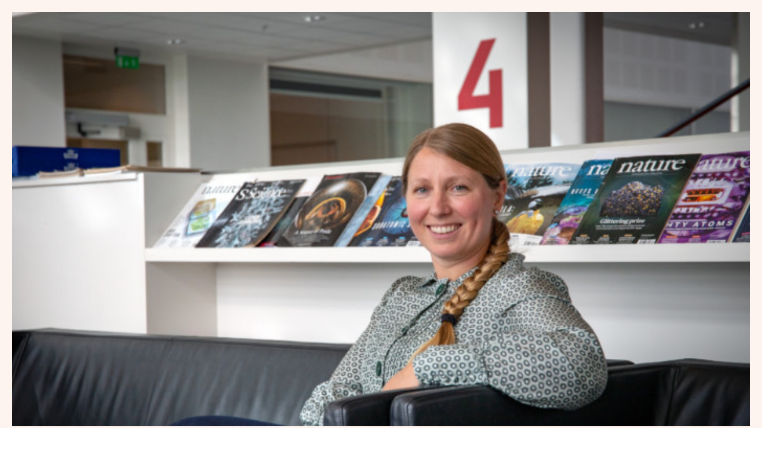

--- FILE ---
content_type: text/css
request_url: https://www.forskerforum.no/wp-content/themes/forskerforum_v2/css/embed.css?x=9
body_size: 342
content:
:root {
	/* Standard text size */
	font-size: 16px;

	/* Colors */
	--darkgrey: #343433;
	--white: #ffffff;
	--black: #000000;
	--orange: #e54e4d;
	--lightpink: #fdf3ef;

	/* Sizes */
	--standardwidth: 1280px;
	--right-col-width: 35%;
	--left-col-width: 65%;
}


@font-face {
        font-family: ScalaBold;
        src: url('/wp-content/themes/forskerforum/css/ScalaSansBlack.otf');
}

@font-face {
	font-family: ScalaRegular;
	src: url('/wp-content/themes/forskerforum/css/Scala.otf');
}

body.ff-embed .wp-embed-featured-image,
body.ff-embed .wp-embed-heading {
	margin-bottom: 10px;
}

body.ff-embed .wp-embed-heading,
body.ff-embed .wp-embed-site-title,
body.ff-embed .wp-embed-excerpt {
	color: #333!important;
	font-family: 'ScalaRegular', serif!important;
}

body.ff-embed {
}

body.ff-embed .wp-embed {
	background-color: var(--lightpink);
	border: none;
	box-shadow: none;
	padding: 20px;
}

body.ff-embed .wp-embed a,
body.ff-embed .wp-embed a:hover,
body.ff-embed .wp-embed a:focus,
body.ff-embed .wp-embed a:active {
	color: #333;
	text-decoration: none;
	outline: none;
	box-shadow: none;
}

body.ff-embed .wp-embed-excerpt p {
	font-size: 16px;
}

body.ff-embed .wp-embed {
	/*padding: 25px 0 25px 0;*/
}

body.ff-embed .dashicons.dashicons-share {
	top: 0;
	padding: 0;
}

body.ff-embed .wp-embed-vignett {
	font-family: "planar-light";
	font-size: 24px;
	color: var(--black);
	margin-bottom: 10px;
}

body.ff-embed .wp-embed-vignett::before {
    content: '';
    background-image: url(/wp-content/themes/forskerforum_v2/gfx/circle_big_f.svg);
    background-size: cover;
    display: inline-block;
    width: 24px;
    height: 24px;
    position: relative;
    top: 4px;
    margin-right: 12px;
}

body.ff-embed .wp-embed-heading {
	font-weight: 400;
}


--- FILE ---
content_type: image/svg+xml
request_url: https://www.forskerforum.no/wp-content/themes/forskerforum_v2/gfx/circle_big_f.svg
body_size: 782
content:
<?xml version="1.0" encoding="UTF-8" standalone="no"?>
<!-- Created with Inkscape (http://www.inkscape.org/) -->

<svg
   width="9.6308327mm"
   height="9.6308327mm"
   viewBox="0 0 9.6308327 9.6308327"
   version="1.1"
   id="svg1"
   inkscape:version="1.4.2 (2aeb623e1d, 2025-05-12)"
   sodipodi:docname="circle_big_f.svg"
   xmlns:inkscape="http://www.inkscape.org/namespaces/inkscape"
   xmlns:sodipodi="http://sodipodi.sourceforge.net/DTD/sodipodi-0.dtd"
   xmlns="http://www.w3.org/2000/svg"
   xmlns:svg="http://www.w3.org/2000/svg">
  <sodipodi:namedview
     id="namedview1"
     pagecolor="#ffffff"
     bordercolor="#666666"
     borderopacity="1.0"
     inkscape:showpageshadow="2"
     inkscape:pageopacity="0.0"
     inkscape:pagecheckerboard="0"
     inkscape:deskcolor="#d1d1d1"
     inkscape:document-units="mm"
     inkscape:zoom="2.0233293"
     inkscape:cx="14.332813"
     inkscape:cy="43.73979"
     inkscape:window-width="1920"
     inkscape:window-height="1011"
     inkscape:window-x="0"
     inkscape:window-y="32"
     inkscape:window-maximized="1"
     inkscape:current-layer="layer1" />
  <defs
     id="defs1">
    <clipPath
       clipPathUnits="userSpaceOnUse"
       id="clipPath50">
      <path
         d="M 0,0 H 1480 V 6640 H 0 Z"
         transform="translate(-257.64981,-2528.1878)"
         id="path50" />
    </clipPath>
    <clipPath
       clipPathUnits="userSpaceOnUse"
       id="clipPath52">
      <path
         d="M 0,0 H 1480 V 6640 H 0 Z"
         transform="translate(-252.90661,-2536.4609)"
         id="path52" />
    </clipPath>
  </defs>
  <g
     inkscape:label="Layer 1"
     inkscape:groupmode="layer"
     id="layer1"
     transform="translate(-100.0125,-143.66876)">
    <path
       id="path49"
       d="M 0,0 C 7.539,0 13.65,6.111 13.65,13.65 13.65,21.188 7.539,27.3 0,27.3 -7.539,27.3 -13.65,21.188 -13.65,13.65 -13.65,6.111 -7.539,0 0,0"
       style="fill:#e64d4d;fill-opacity:1;fill-rule:nonzero;stroke:none"
       transform="matrix(0.35277776,0,0,-0.35277776,104.82792,153.29959)"
       clip-path="url(#clipPath50)" />
    <path
       id="path51"
       d="m 0,0 h 5.601 v 0.727 c -1.423,0 -1.563,0.464 -1.563,1.64 V 5.029 H 5.57 c 1.176,0 1.702,-0.403 1.965,-1.439 H 8.572 V 7.102 H 7.535 C 7.411,6.034 6.684,5.756 5.493,5.756 H 4.038 V 9.825 H 6.034 C 6.839,9.825 7.303,9.701 7.659,9.516 8.046,9.315 8.417,8.928 8.804,8.34 H 9.81 v 2.212 H 0 V 9.825 c 1.068,0 1.315,-0.449 1.315,-1.392 V 2.12 C 1.315,1.145 0.959,0.727 0,0.727 Z"
       style="fill:#ffffff;fill-opacity:1;fill-rule:nonzero;stroke:none"
       transform="matrix(0.35277776,0,0,-0.35277776,103.15462,150.381)"
       clip-path="url(#clipPath52)" />
  </g>
</svg>
